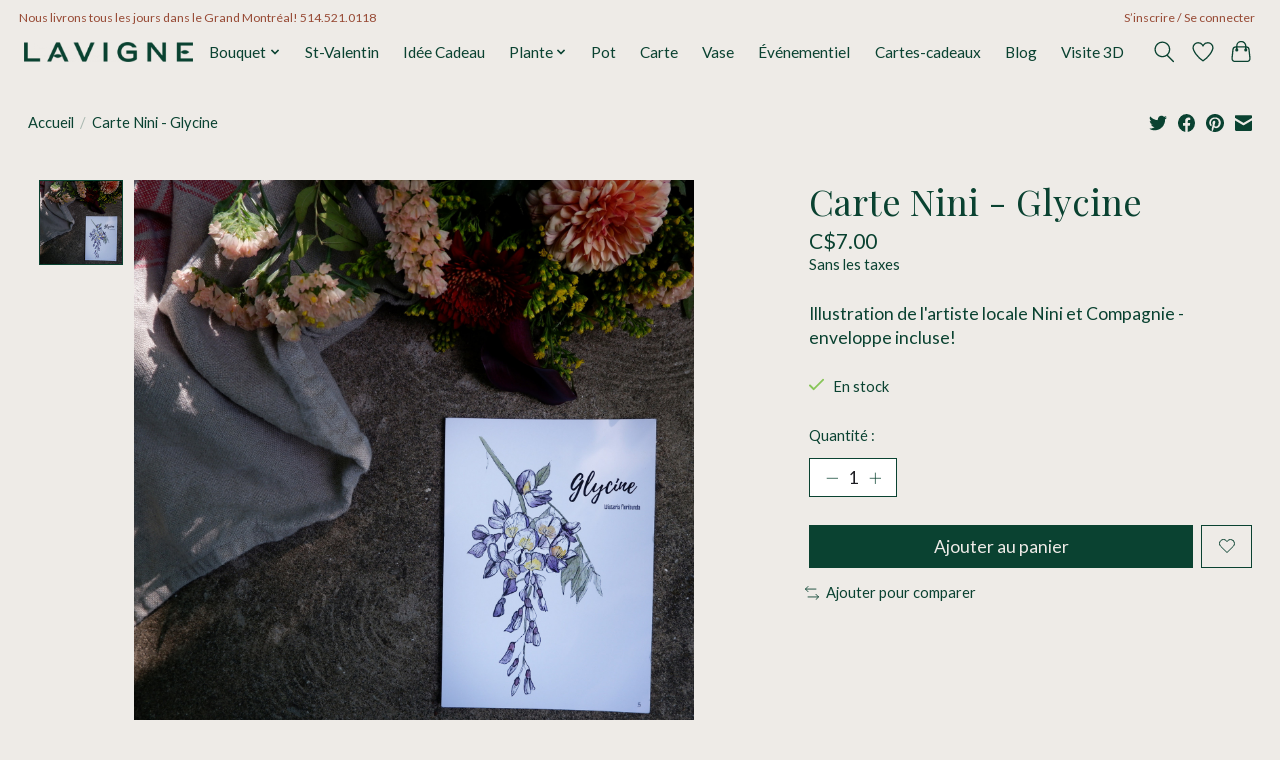

--- FILE ---
content_type: text/css; charset=UTF-8
request_url: https://cdn.shoplightspeed.com/shops/645362/themes/13296/assets/settings.css?2026011914340220210104183204
body_size: 292
content:
:root {
  --color-primary: #0a4231;
  --color-bg: #eeebe7;
  --color-contrast-higher: #0a4231;
  --color-contrast-high: rgba(#0a4231, .75);
  --color-contrast-medium: rgba(#0a4231, .5);
  --color-contrast-lower: rgba(#0a4231, .15);
  --font-primary: Lato;
  --font-headings: Playfair Display;
}
.color-contrast-medium {
  color: rgba(10, 66, 49, 0.5);
}
.color-contrast-low {
  color: rgba(10, 66, 49, 0.3);
}
.bg-contrast-lower, .bones__line, .s-tabs__list::after {
  background-color: rgba(10, 66, 49, 0.15);
}
.main-header__top-section {
  background-color: #eeebe7;
  color: #974934;
}
.main-header__top-section .main-header__link, .main-header__top-section .main-header__link:hover {
  color: #974934;
}
.main-header__logo {
  height: 20px;
}
.main-header__mobile-content .main-header__logo {
  height: 15px;
}
.main-header__nav::before {
  height: calc(15px + (var(--space-xxs) *2));
}
.main-header--mobile .main-header__item:not(:last-child) {
  border-bottom: 1px solid rgba(10, 66, 49, 0.2);
}
.main-header--mobile .main-header__dropdown, .main-footer .border-top, .main-footer.border-top {
  border-top: 1px solid rgba(10, 66, 49, 0.2);
}
.btn--primary {
  background-color: #0a4231;
  color: #eeebe7;
}
.btn--primary:hover {
  background-color: rgba(10, 66, 49, 0.65);
}
.bundle__plus {
  background-color: #0a4231;
  color: #eeebe7;
}
body {
  background-color: #eeebe7;
  color: #0a4231;
}
.bg {
  background-color: #eeebe7;
}
.main-header:not(.main-header--transparent), .main-footer, .coming-soon {
  background-color: #eeebe7;
  color: #0a4231;
  --color-bg: #eeebe7;
}
.main-header__search-form.bg {
  background-color: #eeebe7;
}
@media (min-width: 64rem) {
  .dropdown__menu, .main-header__dropdown {
    background-color: #eeebe7;
  }
  .main-header__dropdown-link {
    color: #0a4231;
  }
}


--- FILE ---
content_type: text/css; charset=UTF-8
request_url: https://cdn.shoplightspeed.com/shops/645362/themes/13296/assets/custom.css?2026011914340220210104183204
body_size: 317
content:
/* 20260119143320 - v2 */
.gui,
.gui-block-linklist li a {
  color: #0a4231;
}

.gui-page-title,
.gui a.gui-bold,
.gui-block-subtitle,
.gui-table thead tr th,
.gui ul.gui-products li .gui-products-title a,
.gui-form label,
.gui-block-title.gui-dark strong,
.gui-block-title.gui-dark strong a,
.gui-content-subtitle {
  color: #0a4231;
}

.gui-block-inner strong {
  color: #6c8d83;
}

.gui a {
  color: #8d8d8d;
}

.gui-input.gui-focus,
.gui-text.gui-focus,
.gui-select.gui-focus {
  border-color: #8d8d8d;
  box-shadow: 0 0 2px #8d8d8d;
}

.gui-select.gui-focus .gui-handle {
  border-color: #8d8d8d;
}

.gui-block,
.gui-block-title,
.gui-buttons.gui-border,
.gui-block-inner,
.gui-image {
  border-color: #8d8d8d;
}

.gui-block-title {
  color: #0a4231;
  background-color: #eeebe7;
}

.gui-content-title {
  color: #0a4231;
}

.gui-form .gui-field .gui-description span {
  color: #0a4231;
}

.gui-block-inner {
  background-color: #e4e1dd;
}

.gui-block-option {
  border-color: #ededed;
  background-color: #f9f9f9;
}

.gui-block-option-block {
  border-color: #ededed;
}

.gui-block-title strong {
  color: #0a4231;
}

.gui-line,
.gui-cart-sum .gui-line {
  background-color: #cbcbcb;
}

.gui ul.gui-products li {
  border-color: #dcdcdc;
}

.gui-block-subcontent,
.gui-content-subtitle {
  border-color: #dcdcdc;
}

.gui-faq,
.gui-login,
.gui-password,
.gui-register,
.gui-review,
.gui-sitemap,
.gui-block-linklist li,
.gui-table {
  border-color: #dcdcdc;
}

.gui-block-content .gui-table {
  border-color: #ededed;
}

.gui-table thead tr th {
  border-color: #cbcbcb;
  background-color: #f9f9f9;
}

.gui-table tbody tr td {
  border-color: #ededed;
}

.gui a.gui-button-large,
.gui a.gui-button-small {
  border-color: #0a4231;
  color: #eeebe7;
  background-color: #0a4231;
}

.gui a.gui-button-large.gui-button-action,
.gui a.gui-button-small.gui-button-action {
  border-color: #b6b6b6;
  color: #0a4231;
  background-color: #eeebe7;
}

.gui a.gui-button-large:active,
.gui a.gui-button-small:active {
  background-color: #083427;
  border-color: #083427;
}

.gui a.gui-button-large.gui-button-action:active,
.gui a.gui-button-small.gui-button-action:active {
  background-color: #bebcb8;
  border-color: #919191;
}

.gui-input,
.gui-text,
.gui-select,
.gui-number {
  border-color: #8d8d8d;
  background-color: #eeebe7;
}

.gui-select .gui-handle,
.gui-number .gui-handle {
  border-color: #8d8d8d;
}

.gui-number .gui-handle a {
  background-color: #eeebe7;
}

.gui-input input,
.gui-number input,
.gui-text textarea,
.gui-select .gui-value {
  color: #0a4231;
}

.gui-progressbar {
  background-color: #0a4231;
}

/* custom */



--- FILE ---
content_type: text/javascript;charset=utf-8
request_url: https://www.fleuristedequartier.com/services/stats/pageview.js?product=50780035&hash=a420
body_size: -437
content:
// SEOshop 30-01-2026 09:52:56